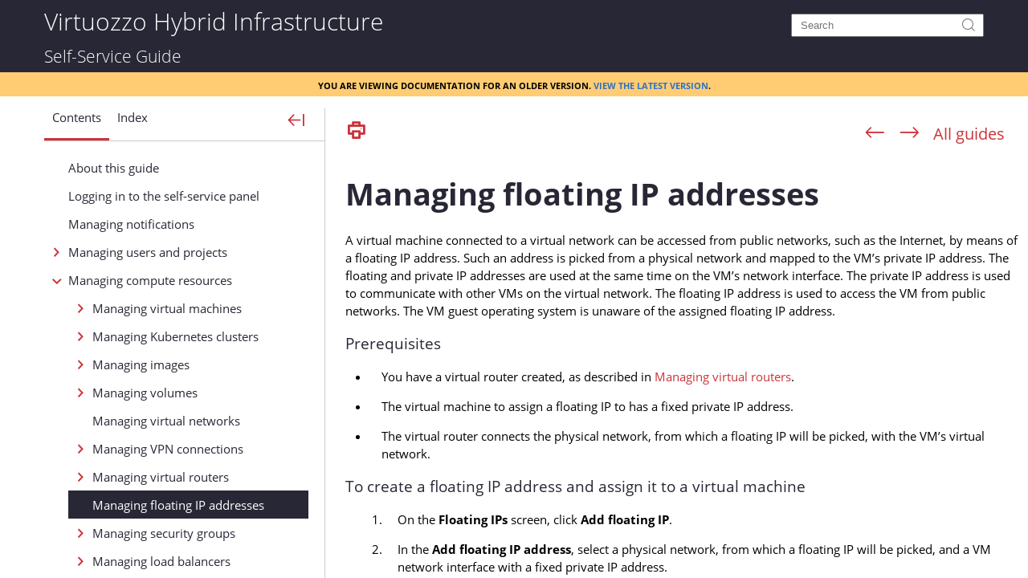

--- FILE ---
content_type: text/html
request_url: https://docs.virtuozzo.com/virtuozzo_hybrid_infrastructure_6_1_self_service_guide/managing-floating-ip-addresses.html
body_size: 9277
content:
<!DOCTYPE html>
<html xmlns:MadCap="http://www.madcapsoftware.com/Schemas/MadCap.xsd" lang="en-us" xml:lang="en-us" data-mc-search-type="Stem" data-mc-help-system-file-name="index.xml" data-mc-path-to-help-system="" data-mc-toc-path="[%=System.LinkedTitle%]" data-mc-target-type="WebHelp2" data-mc-runtime-file-type="Topic" data-mc-preload-images="false" data-mc-in-preview-mode="false">
    <head><meta http-equiv="Content-Security-Policy" content="default-src 'self'; font-src 'self' https:; img-src 'self' https:; style-src 'self' 'unsafe-inline'; script-src 'self' https://*.googletagmanager.com https://*.google-analytics.com https://*.googleadservices.com https://googleads.g.doubleclick.net 'unsafe-inline' https://bat.bing.com https://snap.licdn.com https://connect.facebook.net https://j.6sc.co https://cdn.schemaapp.com https://s.yimg.jp; connect-src 'self' https://*.googletagmanager.com https://*.google-analytics.com https://*.googleadservices.com https://stats.g.doubleclick.net https://secure.adnxs.com https://*.schemaapp.com; frame-src 'self' https://bid.g.doubleclick.net;" />
        <meta name="viewport" content="width=device-width, initial-scale=1.0" />
        <meta charset="utf-8" />
        <meta name="robots" content="noindex, follow" />
        <meta name="keywords" content="vhi documentation,self service,self-service panel,compute,virtual machine,kubernetes as a service,load balancing as a service,vpn as a service,backup as a service" />
        <meta name="description" content="Learn how to manage self-service users and compute resources in Virtuozzo Hybrid Infrastructure using the web-based panel." />
        <meta http-equiv="X-UA-Compatible" content="IE=edge" />
        <meta http-equiv="Content-Type" content="text/html; charset=utf-8" /><title>Managing floating IP addresses</title>
        <link rel="stylesheet" href="resources/stylesheets/common/fonts.css" />
        <link rel="stylesheet" href="resources/stylesheets/common/texteffects.css" />
        <link href="resources/stylesheets/webhelp-vz.css" rel="stylesheet" type="text/css" />
        <script src="resources/Scripts/jquery.min.js" type="text/javascript">
        </script>
        <script src="resources/Scripts/purify.min.js" type="text/javascript" defer="defer">
        </script>
        <script src="resources/Scripts/require.min.js" type="text/javascript" defer="defer">
        </script>
        <script src="resources/Scripts/require.config.js" type="text/javascript" defer="defer">
        </script>
        <script src="resources/Scripts/foundation.min.js" type="text/javascript" defer="defer">
        </script>
        <script src="resources/Scripts/plugins.min.js" type="text/javascript" defer="defer">
        </script>
        <script src="resources/Scripts/MadCapAll.js" type="text/javascript" defer="defer">
        </script>
        <link rel="canonical" href="https://docs.virtuozzo.com/virtuozzo_hybrid_infrastructure_7_1_self_service_guide/managing-floating-ip-addresses.html">
</head>
    <body>
        <table class="content-wrapper">
            <tbody>
                <tr class="content">
                    <td>
                        <div class="nocontent">
                            <div class="MCBreadcrumbsBox_0 breadcrumbs" role="navigation" aria-label="Breadcrumbs" data-mc-breadcrumbs-divider=" &gt; " data-mc-breadcrumbs-count="3" data-mc-toc="True"><span class="MCBreadcrumbsPrefix">You are here: </span>
                            </div>
                        </div>
                        <div role="main" id="mc-main-content">
                            <h1>Managing floating IP addresses</h1>
                            <p>A virtual machine connected to a virtual network can be accessed from public networks, such as the Internet, by means of a floating IP address. Such an address is picked from a physical network and mapped to the VM’s private IP address. The floating and private IP addresses are used at the same time on the VM’s network interface. The private IP address is used to communicate with other VMs on the virtual network. The floating IP address is used to access the VM from public networks. The VM guest operating system is unaware of the assigned floating IP address.</p>
                            <p class="non-indexed-heading">Prerequisites</p>
                            <ul>
                                <li data-mc-conditions="GuideReferences.Other">You have a virtual router created, as described in <a href="managing-virtual-routers.html" class="MCXref xref">Managing virtual routers</a>.</li>
                                <li>The virtual machine to assign a floating IP to has a fixed private IP address.</li>
                                <li>The virtual router connects the physical network, from which a floating IP will be picked, with the VM’s virtual network.</li>
                            </ul>
                            <p class="procedure-heading">To create a floating IP address and assign it to a virtual machine</p>
                            <div class="tabs-container">
                                <div class="tab">
                                    <ol>
                                        <li value="1" data-mc-conditions="GuideReferences.Other">On the <span class="uicontrol">Floating IPs</span> screen, click <span class="uicontrol">Add floating IP</span>.</li>
                                        <li value="2">
                                            <p>In the <span class="uicontrol">Add floating IP address</span>, select a physical network, from which a floating IP will be picked, and a VM network interface with a fixed private IP address.</p>
                                            <p style="text-align: center;">
                                                <MadCap:conditionalText data-mc-conditions="Brand.Virtuozzo"><a class="MCPopupThumbnailLink MCPopupThumbnailPopup" href="resources/images/floating_ips1_vz.png"><img class="MCPopupThumbnail img" data-mc-width="486" data-mc-height="278" src="resources/images/floating_ips1_vz_thumb_0_100.png" style="mc-thumbnail: popup;mc-thumbnail-max-height: 100px;mc-thumbnail-max-width: auto;" tabindex="" /></a>
                                                </MadCap:conditionalText>
                                            </p>
                                        </li>
                                        <li value="3">Click <span class="uicontrol">Add</span>.</li>
                                    </ol>
                                </div>
                            </div>
                            <p class="procedure-heading">To re-assign a floating IP address to another virtual machine</p>
                            <div class="tabs-container">
                                <div class="tab">
                                    <ol>
                                        <li value="1">Click the ellipsis icon next to the floating IP address, and then click <span class="uicontrol">Unassign</span>.</li>
                                        <li value="2">Once the VM name disappears in the <span class="uicontrol">Assigned to</span> column, click the ellipsis icon again, and then select <span class="uicontrol">Assign</span>.</li>
                                        <li value="3">In the <span class="uicontrol">Assign floating IP address</span> window, select a VM network interface with a fixed private IP address.</li>
                                        <li value="4">Click <span class="uicontrol">Assign</span>.</li>
                                    </ol>
                                </div>
                            </div>
                            <p class="procedure-heading">To remove a floating IP address</p>
                            <div class="tabs-container">
                                <div class="tab">
                                    <ol>
                                        <li value="1">Unassign it from a virtual machine. Click the ellipsis icon next to the floating IP address, and then click <span class="uicontrol">Unassign</span>.</li>
                                        <li value="2">Click the ellipsis icon again, and then select <span class="uicontrol">Delete</span>.</li>
                                    </ol>
                                </div>
                            </div>
                        </div><a id="back-to-top" href="#mc-main-content" style="display: none;"><i class="i i-arrow-up"></i> Back to Top</a>
                    </td>
                </tr>
                <tr class="footer">
                    <td>
                        <p>Last build date: <span class="mc-variable System.LongDate variable">Tuesday, May 21, 2024</span></p>
                        <p>Self-Service Guide for <span class="mc-variable Cover.ProductName variable">Virtuozzo Hybrid Infrastructure</span><span class="mc-variable Cover.ProductMilestone variable">6.1</span>. <span class="mc-variable Cover.Copyright variable">Copyright © 2016-2024 Virtuozzo International GmbH</span></p>
                    </td>
                </tr>
            </tbody>
        </table>
        <script src="resources/webscripts/webhelp.js">
        </script>
    </body>
</html>

--- FILE ---
content_type: text/html
request_url: https://docs.virtuozzo.com/virtuozzo_hybrid_infrastructure_6_1_self_service_guide/index.html
body_size: 19177
content:
<!DOCTYPE html>
<html lang="en-us" class="defaultSkin left-layout _Skins_Tripane_vz" data-mc-runtime-file-type="Default;TriPane">
    <head><meta http-equiv="Content-Security-Policy" content="default-src 'self'; font-src 'self' https:; img-src 'self' https:; style-src 'self' 'unsafe-inline'; script-src 'self' https://*.googletagmanager.com https://*.google-analytics.com https://*.googleadservices.com https://googleads.g.doubleclick.net 'unsafe-inline' https://bat.bing.com https://snap.licdn.com https://connect.facebook.net https://j.6sc.co https://cdn.schemaapp.com https://s.yimg.jp; connect-src 'self' https://*.googletagmanager.com https://*.google-analytics.com https://*.googleadservices.com https://stats.g.doubleclick.net https://secure.adnxs.com https://*.schemaapp.com; frame-src 'self' https://bid.g.doubleclick.net;" />
        <meta name="robots" content="noindex, follow" />
        <meta name="keywords" content="vhi documentation,self service,self-service panel,compute,virtual machine,kubernetes as a service,load balancing as a service,vpn as a service,backup as a service" />
        <meta name="description" content="Learn how to manage self-service users and compute resources in Virtuozzo Hybrid Infrastructure using the web-based panel." />
        <meta http-equiv="X-UA-Compatible" content="IE=edge" />
        <meta charset="utf-8" />
        <meta name="viewport" content="width=device-width, initial-scale=1.0" /><title>Virtuozzo Hybrid Infrastructure 6.1 – Self-Service Guide</title>
            <link rel="stylesheet" href="resources/stylesheets/common/fonts.css" />
    <link rel="stylesheet" href="resources/stylesheets/template.css" />
    <link rel="icon" type="image/x-icon" href="resources/favicon-vz.ico" />
    <script type="text/javascript">
    (function() {
        const m = location.hash.match(/^#(\d+)(?:\.html?)?/);
        if (m !== null) {
            history.replaceState(null, null, location.href.replace(m[0], '#cshid=' + m[1]));
        }
    })();
    </script>
    <script type="text/javascript" src="resources/Scripts/jquery.min.js">
        </script>
        
        <script type="text/javascript" src="resources/Scripts/plugins.min.js">
        </script>
        <script type="text/javascript" src="resources/Scripts/purify.min.js">
        </script>
        <script type="text/javascript" src="resources/Scripts/require.min.js">
        </script>
        <script type="text/javascript" src="resources/Scripts/require.config.js">
        </script>
        <script type="text/javascript" src="resources/Scripts/MadCapAll.js" defer="defer">
        </script>
        <script type="text/javascript" src="resources/Scripts/Default/Scripts/Tripane-vz.js">
        </script>
        <link rel="canonical" href="https://docs.virtuozzo.com/virtuozzo_hybrid_infrastructure_7_1_self_service_guide/index.html">
</head>
    <body class="off-canvas hide-extras">
        <div id="DEBUG_Log">
            <div class="MCDebugLogHeader">
            Log Console</div>
            <div class="MCDebugLogBody">
            </div>
            <div class="MCDebugLogFooter">
            </div>
        </div><a class="skip-to-content tripane-skip showOnFocus" href="#">Skip To Main Content</a>
        <div id="header"><a class="homeLink logo" href="index.html"> Virtuozzo Hybrid Infrastructure</a>
            <div class="search-account-container">
                <div class="central-account-wrapper">
                    <div class="central-dropdown"><a class="central-account-drop"><span class="central-account-image"></span><span class="central-account-text">Account</span></a>
                        <div class="central-dropdown-content"><a class="MCCentralLink central-dropdown-content-settings" href="#">Settings</a>
                            <hr class="central-separator" /><a class="MCCentralLink central-dropdown-content-logout">Logout</a>
                        </div>
                    </div>
                </div>
                <div class="search-bar search-bar-container needs-pie">
                    <input id="search-field" class="search-field needs-pie" type="text" placeholder="Search" aria-label="Search" />
                    <div class="search-filter-wrapper">
                        <div class="search-filter" aria-haspopup="true" aria-controls="sf-content" aria-expanded="false" title="All Files" aria-label="Search Filter"><span>All Files</span>
                        </div>
                        <div id="sf-content" class="search-filter-content">
                            <ul>
                                <li>
                                    <button aria-labelledby="search-filters-label filterSelectorLabel-00001" href="#" class="mc-dropdown-item"><span id="filterSelectorLabel-00001">All Files</span>
                                    </button>
                                </li>
                            </ul>
                        </div>
                    </div>
                    <div class="search-submit-wrapper" dir="ltr">
                        <div class="search-submit" title="Search"><span class="invisible-label">Submit Search</span>
                        </div>
                    </div>
                </div>
            </div>
        </div>
        <div class="doc-type"><span>Self-Service Guide</span></div>
<div class="disclaimer">You are viewing documentation for an older version. 
<a href="https://docs.virtuozzo.com/virtuozzo_hybrid_infrastructure_7_1_self_service_guide/">View the latest version</a>.
</div>
<div id="navigationResizeBar" class="show-for-xlarge-up columns navbar-offset">
            <button id="show-hide-navigation" aria-expanded="true" aria-controls="navigation" class="needs-pie" dir="ltr" aria-label="Show Navigation Panel">
            </button>
        </div>
        <div id="body" class="row collapse">
            <div id="navigation" class="small-2 columns" role="complementary">
                <form id="search-sidebar" class="search-bar-container needs-pie">
                    <input id="search-field-sidebar" type="search" placeholder="Search" aria-label="Search" />
                    <input id="responsive-search-index" type="search" class="tabs-panel-search" placeholder="Search Index" aria-label="Search Index" />
                    <input id="responsive-search-glossary" type="search" class="tabs-panel-search" placeholder="Search Glossary" aria-label="Search Glossary" />
                </form>
                <div id="home" class="image-then-text tab-icon"><span id="home-icon" class="tabs-nav-icon"></span><span id="home-text" class="tabs-nav-text">Home</span>
                </div>
                <div class="tabs">
                    <div class="tab">
                        <ul role="presentation" class="tabs-nav clearfix image-then-text tab-icon">
                            <li id="TocTab" class="needs-pie tabs-nav-active" aria-label="Table of Contents">
                                <div><span class="tabs-nav-icon active" title="Contents"></span><span class="tabs-nav-text">Contents</span>
                                </div>
                            </li>
                        </ul>
                        <div class="tabs-panel tabs-panel-active">
                            <section id="toc" class="tabs-panel-content needs-pie" aria-label="Table of Contents">
                            </section>
                        </div>
                    </div>
                    <div class="tab">
                        <ul role="presentation" class="tabs-nav clearfix image-then-text tab-icon">
                            <li id="IndexTab" class="needs-pie tabs-nav-inactive" aria-label="Index">
                                <div><span class="tabs-nav-icon active" title="Index"></span><span class="tabs-nav-text">Index</span>
                                </div>
                            </li>
                        </ul>
                        <div class="tabs-panel">
                            <input type="text" id="search-index" class="tabs-panel-search" placeholder="Search Index" aria-label="Search Index" />
                            <section id="index" class="tabs-panel-content searchable needs-pie popup-container" data-see-prefix="See" data-see-also-prefix="See Also" aria-label="Index">
                                <div class="index-wrapper">
                                </div>
                            </section>
                        </div>
                    </div>
                    
                    <div class="tab">
                        <ul role="presentation" class="tabs-nav clearfix image-then-text tab-icon">
                            <li id="BrowseSequencesTab" class="needs-pie tabs-nav-inactive" style="display: none" aria-label="Browse Sequences">
                                <div><span class="tabs-nav-icon active" title="Browse"></span><span class="tabs-nav-text">Browse</span>
                                </div>
                            </li>
                        </ul>
                        <div class="tabs-panel">
                            <section id="browseSequences" class="tabs-panel-content needs-pie" aria-label="Browse Sequences">
                            </section>
                        </div>
                    </div>
                    <div class="tab">
                        <ul role="presentation" class="tabs-nav clearfix image-then-text tab-icon">
                            <li id="CommunityTab" class="needs-pie pulse-required tabs-nav-inactive" style="display: none" aria-label="Community">
                                <div><span class="tabs-nav-icon active" title="Community"></span><span class="tabs-nav-text">Community</span>
                                </div>
                            </li>
                        </ul>
                        <div class="tabs-panel">
                            <section id="community" class="tabs-panel-content needs-pie popup-container pulse-required" aria-label="Community">
                            </section>
                        </div>
                    </div>
                    <div class="tab">
                        <ul role="presentation" class="tabs-nav clearfix image-then-text tab-icon">
                            <li id="SearchTab" class="needs-pie tabs-nav-inactive" aria-label="Search Filters">
                                <div><span class="tabs-nav-icon active" title="Search Filters"></span><span class="tabs-nav-text">Search Filters</span>
                                </div>
                            </li>
                        </ul>
                        <div class="tabs-panel">
                            <section id="search" class="tabs-panel-content needs-pie" aria-label="Search Filters">
                                <ul class="tree">
                                    <li class="SearchFilterEntry tree-node tree-node-leaf">
                                        <div class="SearchFilter"><span class="label">All Files</span>
                                        </div>
                                    </li>
                                </ul>
                            </section>
                        </div>
                    </div>
                </div>
            </div>
            <div id="contentBody" class="small-10 expand-for-small-10 columns non-collapsable needs-pie" role="main">
                <div id="responsiveHeader" class="needs-pie"><a class="homeLink" href="index.html"><div class="logo"> Virtuozzo Hybrid Infrastructure</div></a><div class="doc-type"><span>Self-Service Guide</span></div>
<div class="disclaimer">You are viewing documentation for an older version. 
<a href="https://docs.virtuozzo.com/virtuozzo_hybrid_infrastructure_7_1_self_service_guide/">View the latest version</a>.
</div>

                    <div class="central-account-wrapper">
                        <div class="central-dropdown"><a class="central-account-drop"><span class="central-account-image"></span><span class="central-account-text">Account</span></a>
                            <div class="central-dropdown-content"><a class="MCCentralLink central-dropdown-content-settings" href="#">Settings</a>
                                <hr class="central-separator" /><a class="MCCentralLink central-dropdown-content-logout">Logout</a>
                            </div>
                        </div>
                    </div>
                    <div id="slideRight" class="toggle-topbar menu-icon">
                        <button id="sidebarButton" aria-expanded="false" aria-controls="navigation" aria-label="Show Navigation Panel"><span></span>
                        </button>
                    </div>
                </div>
                <div class="buttons toolbar-buttons popup-container">
                    <div class="button-group-container-left">
                        <button class="button needs-pie print-button" title="Print">
                            <div>
                                <div role="img" class="button-icon-wrapper" aria-label="Print">
                                    <div class="button-icon"> </div>
                                </div>
                            </div>
                        </button>
                        <button class="button needs-pie remove-highlight-button" title="Remove Highlights">
                            <div>
                                <div role="img" class="button-icon-wrapper" aria-label="Remove Highlights">
                                    <div class="button-icon"> </div>
                                </div>
                            </div>
                        </button>
                    </div>
                    <div class="button-group-container-right">
                        <button class="button needs-pie previous-topic-button" title="Navigate previous" disabled="true">
                            <div>
                                <div role="img" class="button-icon-wrapper" aria-label="Navigate previous">
                                    <div class="button-icon"> </div>
                                </div>
                            </div>
                        </button>
                        <button class="button needs-pie next-topic-button" title="Navigate next" disabled="true">
                            <div>
                                <div role="img" class="button-icon-wrapper" aria-label="Navigate next">
                                    <div class="button-icon"> </div>
                                </div>
                            </div>
                        </button>
                        <button class="button needs-pie return-button" title="Return to guide list">
                            <div>
                                <div role="img" class="button-icon-wrapper">
                                    <div class="button-icon"> </div>
                                </div>
                            </div>
                        </button>
                    </div>
                </div><span id="tripane-iframe-title" class="invisible-label" aria-hidden="true"></span>
                <div id="contentBodyInner">
                    <!-- frameBorder="0" is for IE 8 and below --><iframe id="topic" class="content" name="topic" frameBorder="0" aria-label="Topic"></iframe>
                    <div id="search-results">
                        <div id="search-results-flex">
                            <div id="knowledge-panel">
                            </div>
                            <div id="searchPane" data-mc-featured-snippets-view-mode="Truncated" data-mc-knowledge-panel-view-mode="Truncated">
                                <h1 id="results-heading" data-mc-style="Search Heading">Your search for <span class="query"></span> returned <span class="total-results"></span> result(s).</h1>
                                <div id="pagination" data-mc-style="Search Pagination"><a class="previousPage" data-mc-style="Search Pagination Item">Previous</a><a class="nextPage" data-mc-style="Search Pagination Item">Next</a>
                                </div>
                            </div>
                        </div>
                    </div>
                </div>
            </div>
        </div>
        <div class="login-dialog needs-pie">
            <div class="login-dialog-header needs-pie">
            Create Profile
        </div>
            <div class="login-dialog-content needs-pie">
                <div class="profile-item-wrapper clearfix">
                    <div class="label-wrapper">
                        <label>Username *</label>
                    </div>
                    <div class="input-wrapper">
                        <input class="needs-pie" type="text" name="Username" data-required="true" />
                    </div>
                </div>
                <div class="profile-item-wrapper clearfix">
                    <div class="label-wrapper">
                        <label>Email Address *</label>
                    </div>
                    <div class="input-wrapper">
                        <input class="needs-pie" type="text" name="EmailAddress" data-required="true" />
                    </div>
                </div>
                <div class="profile-item-wrapper email-notifications-wrapper">
                    <div class="label-wrapper">
                    Email Notifications
                </div>
                    <div class="email-notifications-group needs-pie">
                    I want to receive an email when...
                    <div><label><input type="checkbox" name="CommentReplyNotification" />a reply is left to one of my comments</label></div><div><label><input type="checkbox" name="CommentSameTopicNotification" />a comment is left on a topic that I commented on</label></div><div><label><input type="checkbox" name="CommentSameHelpSystemNotification" />a comment is left on any topic in the Help system</label></div></div>
                </div>
                <div class="login-dialog-buttons">
                    <button class="submit-button needs-pie" type="submit">Submit</button>
                    <button class="cancel-button needs-pie">Cancel</button>
                </div>
                <div class="status-message-box"><span class="message verification-email-sent-message">An email has been sent to verify your new profile.</span><span class="message required-fields-missing-message">Please fill out all required fields before submitting your information.</span>
                </div>
            </div>
        </div><span id="search-filters-label" class="invisible-label">Filter: </span>
        <script type="text/javascript" src="resources/Scripts/jquery.offcanvas.js">
        </script>
        <script type="text/javascript" src="resources/webscripts/index.js"></script>
    </body>
</html>

--- FILE ---
content_type: text/html
request_url: https://docs.virtuozzo.com/virtuozzo_hybrid_infrastructure_6_1_self_service_guide/managing-floating-ip-addresses.html
body_size: 9276
content:
<!DOCTYPE html>
<html xmlns:MadCap="http://www.madcapsoftware.com/Schemas/MadCap.xsd" lang="en-us" xml:lang="en-us" data-mc-search-type="Stem" data-mc-help-system-file-name="index.xml" data-mc-path-to-help-system="" data-mc-toc-path="[%=System.LinkedTitle%]" data-mc-target-type="WebHelp2" data-mc-runtime-file-type="Topic" data-mc-preload-images="false" data-mc-in-preview-mode="false">
    <head><meta http-equiv="Content-Security-Policy" content="default-src 'self'; font-src 'self' https:; img-src 'self' https:; style-src 'self' 'unsafe-inline'; script-src 'self' https://*.googletagmanager.com https://*.google-analytics.com https://*.googleadservices.com https://googleads.g.doubleclick.net 'unsafe-inline' https://bat.bing.com https://snap.licdn.com https://connect.facebook.net https://j.6sc.co https://cdn.schemaapp.com https://s.yimg.jp; connect-src 'self' https://*.googletagmanager.com https://*.google-analytics.com https://*.googleadservices.com https://stats.g.doubleclick.net https://secure.adnxs.com https://*.schemaapp.com; frame-src 'self' https://bid.g.doubleclick.net;" />
        <meta name="viewport" content="width=device-width, initial-scale=1.0" />
        <meta charset="utf-8" />
        <meta name="robots" content="noindex, follow" />
        <meta name="keywords" content="vhi documentation,self service,self-service panel,compute,virtual machine,kubernetes as a service,load balancing as a service,vpn as a service,backup as a service" />
        <meta name="description" content="Learn how to manage self-service users and compute resources in Virtuozzo Hybrid Infrastructure using the web-based panel." />
        <meta http-equiv="X-UA-Compatible" content="IE=edge" />
        <meta http-equiv="Content-Type" content="text/html; charset=utf-8" /><title>Managing floating IP addresses</title>
        <link rel="stylesheet" href="resources/stylesheets/common/fonts.css" />
        <link rel="stylesheet" href="resources/stylesheets/common/texteffects.css" />
        <link href="resources/stylesheets/webhelp-vz.css" rel="stylesheet" type="text/css" />
        <script src="resources/Scripts/jquery.min.js" type="text/javascript">
        </script>
        <script src="resources/Scripts/purify.min.js" type="text/javascript" defer="defer">
        </script>
        <script src="resources/Scripts/require.min.js" type="text/javascript" defer="defer">
        </script>
        <script src="resources/Scripts/require.config.js" type="text/javascript" defer="defer">
        </script>
        <script src="resources/Scripts/foundation.min.js" type="text/javascript" defer="defer">
        </script>
        <script src="resources/Scripts/plugins.min.js" type="text/javascript" defer="defer">
        </script>
        <script src="resources/Scripts/MadCapAll.js" type="text/javascript" defer="defer">
        </script>
        <link rel="canonical" href="https://docs.virtuozzo.com/virtuozzo_hybrid_infrastructure_7_1_self_service_guide/managing-floating-ip-addresses.html">
</head>
    <body>
        <table class="content-wrapper">
            <tbody>
                <tr class="content">
                    <td>
                        <div class="nocontent">
                            <div class="MCBreadcrumbsBox_0 breadcrumbs" role="navigation" aria-label="Breadcrumbs" data-mc-breadcrumbs-divider=" &gt; " data-mc-breadcrumbs-count="3" data-mc-toc="True"><span class="MCBreadcrumbsPrefix">You are here: </span>
                            </div>
                        </div>
                        <div role="main" id="mc-main-content">
                            <h1>Managing floating IP addresses</h1>
                            <p>A virtual machine connected to a virtual network can be accessed from public networks, such as the Internet, by means of a floating IP address. Such an address is picked from a physical network and mapped to the VM’s private IP address. The floating and private IP addresses are used at the same time on the VM’s network interface. The private IP address is used to communicate with other VMs on the virtual network. The floating IP address is used to access the VM from public networks. The VM guest operating system is unaware of the assigned floating IP address.</p>
                            <p class="non-indexed-heading">Prerequisites</p>
                            <ul>
                                <li data-mc-conditions="GuideReferences.Other">You have a virtual router created, as described in <a href="managing-virtual-routers.html" class="MCXref xref">Managing virtual routers</a>.</li>
                                <li>The virtual machine to assign a floating IP to has a fixed private IP address.</li>
                                <li>The virtual router connects the physical network, from which a floating IP will be picked, with the VM’s virtual network.</li>
                            </ul>
                            <p class="procedure-heading">To create a floating IP address and assign it to a virtual machine</p>
                            <div class="tabs-container">
                                <div class="tab">
                                    <ol>
                                        <li value="1" data-mc-conditions="GuideReferences.Other">On the <span class="uicontrol">Floating IPs</span> screen, click <span class="uicontrol">Add floating IP</span>.</li>
                                        <li value="2">
                                            <p>In the <span class="uicontrol">Add floating IP address</span>, select a physical network, from which a floating IP will be picked, and a VM network interface with a fixed private IP address.</p>
                                            <p style="text-align: center;">
                                                <MadCap:conditionalText data-mc-conditions="Brand.Virtuozzo"><a class="MCPopupThumbnailLink MCPopupThumbnailPopup" href="resources/images/floating_ips1_vz.png"><img class="MCPopupThumbnail img" data-mc-width="486" data-mc-height="278" src="resources/images/floating_ips1_vz_thumb_0_100.png" style="mc-thumbnail: popup;mc-thumbnail-max-height: 100px;mc-thumbnail-max-width: auto;" tabindex="" /></a>
                                                </MadCap:conditionalText>
                                            </p>
                                        </li>
                                        <li value="3">Click <span class="uicontrol">Add</span>.</li>
                                    </ol>
                                </div>
                            </div>
                            <p class="procedure-heading">To re-assign a floating IP address to another virtual machine</p>
                            <div class="tabs-container">
                                <div class="tab">
                                    <ol>
                                        <li value="1">Click the ellipsis icon next to the floating IP address, and then click <span class="uicontrol">Unassign</span>.</li>
                                        <li value="2">Once the VM name disappears in the <span class="uicontrol">Assigned to</span> column, click the ellipsis icon again, and then select <span class="uicontrol">Assign</span>.</li>
                                        <li value="3">In the <span class="uicontrol">Assign floating IP address</span> window, select a VM network interface with a fixed private IP address.</li>
                                        <li value="4">Click <span class="uicontrol">Assign</span>.</li>
                                    </ol>
                                </div>
                            </div>
                            <p class="procedure-heading">To remove a floating IP address</p>
                            <div class="tabs-container">
                                <div class="tab">
                                    <ol>
                                        <li value="1">Unassign it from a virtual machine. Click the ellipsis icon next to the floating IP address, and then click <span class="uicontrol">Unassign</span>.</li>
                                        <li value="2">Click the ellipsis icon again, and then select <span class="uicontrol">Delete</span>.</li>
                                    </ol>
                                </div>
                            </div>
                        </div><a id="back-to-top" href="#mc-main-content" style="display: none;"><i class="i i-arrow-up"></i> Back to Top</a>
                    </td>
                </tr>
                <tr class="footer">
                    <td>
                        <p>Last build date: <span class="mc-variable System.LongDate variable">Tuesday, May 21, 2024</span></p>
                        <p>Self-Service Guide for <span class="mc-variable Cover.ProductName variable">Virtuozzo Hybrid Infrastructure</span><span class="mc-variable Cover.ProductMilestone variable">6.1</span>. <span class="mc-variable Cover.Copyright variable">Copyright © 2016-2024 Virtuozzo International GmbH</span></p>
                    </td>
                </tr>
            </tbody>
        </table>
        <script src="resources/webscripts/webhelp.js">
        </script>
    </body>
</html>

--- FILE ---
content_type: text/css
request_url: https://docs.virtuozzo.com/virtuozzo_hybrid_infrastructure_6_1_self_service_guide/resources/stylesheets/webhelp-vz.css
body_size: 1966
content:
/*<meta />*/

@import url('webhelp.css');

:root
{
	--dark-brand-color: #282735;
	--light-brand-color: #FFF;
	--dark-background-font-color: #FFF;
	--light-background-font-color: #000;
	--link-color: #CB333B;
	--link-hover-color: #6699ff;
	--th-background-color: #ebebeb;
	--note-border-left-color: #4875b3;
	--note-background-color: #f6f8fb;
	--important-border-left-color: #ffa310;
	--important-background-color: #fdf8f1;
	--warning-border-left-color: #d92c33;
	--warning-background-color: #f9dfe0;
	--search-highlight-background-color: #ffcc73;
	--minitoc-background-color: #ebebeb;
	--minitoc-color: #282735;
	--minitoc-item-color: #282735;
	--icon-color: #CB333B;
	--icon-hover-color: #6699ff;
}

a
{
	color: #CB333B;
}

a:hover,
a.MiniTOC1:hover,
a.MCRelatedTopicsControlListItemLink:hover
{
	color: #6699ff;
}

h1,
h2,
h3,
h4,
h5,
h6
{
	color: #282735;
}

th
{
	background: #ebebeb;
}

p.non-indexed-heading,
p.procedure-heading,
p.tab-title
{
	color: #282735;
	font-size: 125%;
}

div.breadcrumbs
{
	color: #282735;
}

div.miniToc p,
ul.MCRelatedTopicsControlList li.MCRelatedTopicsControlListItem
{
	color: #282735;
}

div.note
{
	background-color: #f6f8fb;
	border-left-color: #4875b3;
}

div.important
{
	background-color: #fdf8f1;
	border-left-color: #ffa310;
}

div.warning
{
	background-color: #f9dfe0;
	border-left-color: #d92c33;
}

ul.tabs
{
	border-bottom-color: #ccc;
}

ul.tabs li
{
	border-color: #ccc;
	color: #CB333B;
}

ul.tabs li:hover
{
	color: #6699ff;
}

ul.tabs li.selected
{
	color: #282735;
	background-color: #ebebeb;
}

span.SearchHighlight
{
	background-color: #ffcc73;
}

div.miniToc::before,
span.MCHelpControl-RelatedHotSpot_
{
	background-color: #ebebeb;
	color: #282735;
}

a.MiniTOC1,
a.MCRelatedTopicsControlListItemLink
{
	color: #282735;
}

div.miniToc p::before,
ul.MCRelatedTopicsControlList li.MCRelatedTopicsControlListItem::before
{
	color: #CB333B;
}

a.MCDropDownHotSpot
{
	color: inherit;
}



--- FILE ---
content_type: text/css
request_url: https://docs.virtuozzo.com/virtuozzo_hybrid_infrastructure_6_1_self_service_guide/resources/stylesheets/common/strings.css
body_size: 362
content:
/*<meta conditions="common.Template" />*/

/* Common */

li.optional > p:first-child::before
{
	content: "[Optional] ";
}

div.note::before
{
	display: block;
	content: "Note";
}

div.important::before
{
	display: block;
	content: "Important";
}

div.warning::before
{
	display: block;
	content: "Warning!";
}

a.MCDropDownHotSpot::after
{
	content: " (click to expand)";
}

div.miniToc::before
{
	content: "In this section";
}

/* PDF only */



--- FILE ---
content_type: text/css
request_url: https://docs.virtuozzo.com/virtuozzo_hybrid_infrastructure_6_1_self_service_guide/resources/stylesheets/template.css
body_size: 19591
content:
/*<meta/>*/

html,
body,
div,
span,
applet,
object,
iframe,
h1,
h2,
h3,
h4,
h5,
h6,
p,
blockquote,
pre,
a,
abbr,
acronym,
address,
big,
cite,
code,
del,
dfn,
em,
img,
ins,
kbd,
q,
s,
samp,
small,
strike,
strong,
sub,
sup,
tt,
var,
b,
u,
i,
center,
dl,
dt,
dd,
ol,
ul,
li,
fieldset,
form,
label,
legend,
table,
caption,
tbody,
tfoot,
thead,
tr,
th,
td,
article,
aside,
canvas,
details,
embed,
figure,
figcaption,
footer,
header,
hgroup,
menu,
nav,
output,
ruby,
section,
summary,
time,
mark,
audio,
video {
    margin: 0;
    padding: 0;
    border: 0;
    font-size: 100%;
    font: inherit;
    vertical-align: baseline;
}

html,
body,
form {
    font: 400 96.825%/1.5 "Open Sans", sans-serif;
}

a {
    text-decoration: none;
    color: #2F71C4;
    -o-transition: color .12s linear, background .12s linear;
    transition: color .12s linear, background .12s linear;
    -webkit-transition: color .12s linear, background .12s linear;
}

a:hover {
    color: #6699ff;
}

h1 {
    font-size: 250%;
    font-weight: bold;
}

h2 {
    font-size: 200%;
}

h3 {
    font-size: 175%;
}

h4 {
    font-size: 125%;
}

ul,
li,
div,
button {
    outline: none;
}

input {
    box-sizing: border-box;
    -moz-box-sizing: border-box;
    -webkit-box-sizing: border-box;
}

#header {
    height: 60px;
    background: #282735;
    padding: 0;
}

#header::after,
#header::before,
#body #contentBody .buttons::after,
#body #contentBody .buttons::before {
    content: "";
    display: table;
    clear: both;
}

#body #contentBody .buttons {
    position: absolute;
    top: 10px;
    height: 30px;
    left: 7px;
    right: 23px;
}

#header .logo,
#responsiveHeader .logo {
    color: #FFF;
    font: 300 200%/1.15 "Open Sans", "Calibri", sans-serif;
}

#header .logo,
#responsiveHeader .logo {
    padding-left: 55px;
}

#header .logo {
    padding-top: 10px;
}

#header .logo,
#body .button-group-container-left {
    float: left;
}

#header .search-account-container,
#body .button-group-container-right {
    float: right;
}

#header .central-account-wrapper,
#responsiveHeader .central-account-wrapper {
    display: none;
}

#header .search-bar {
    position: relative;
    vertical-align: middle;
    line-height: 60px;
    margin-right: 55px;
}

#header .search-bar .search-submit-wrapper .search-submit::after {
    position: absolute;
    top: 1px;
    right: 10px;
    font-family: 'iconfont';
    content: "\EBA0";
    font-style: normal;
    transform: scaleX(.999);
    text-rendering: optimizeLegibility;
    -webkit-font-smoothing: antialiased;
    -moz-osx-font-smoothing: grayscale;
    font-size: 1.25em;
    color: #808080;
    font-weight: 400;
    cursor: pointer;
}

#header #search-field {
    padding: 5px 25px 5px 10px;
    width: 240px;
}

#header .search-filter-wrapper {
    display: none;
}

#responsiveHeader #slideRight {
    position: absolute;
    top: 0;
    left: 0;
}

#responsiveHeader #slideRight #sidebarButton {
    height: 60px;
    width: 60px;
}

#body {
    position: absolute;
    right: 0;
    bottom: 0;
    left: 0;
    top: 135px;
}

#navigation {
    width: 349px;
    position: absolute;
    top: 0;
    bottom: 0;
    left: 55px;
    background: #FFF;
    border-right: 1px solid #ccc;
    -webkit-transition: left .1s linear;
    -o-transition: left .1s linear;
    transition: left .1s linear;
    z-index: 1;
}

#navigation.nav-closed {
    left: -350px;
}

#navigation #home {
    display: none;
    padding: 7px 12px 6px 35px;
    cursor: pointer;
    position: relative;
}

#navigation #home #home-text {
    color: #2F71C4;
}

#navigation #home:hover #home-text {
    color: #6699ff;
}

#navigation #home #home-text::before {
    position: absolute;
    top: 4px;
    left: 10px;
    font-family: 'iconfont';
    content: "\EA79";
    font-style: normal;
    transform: scaleX(.999);
    text-rendering: optimizeLegibility;
    -webkit-font-smoothing: antialiased;
    -moz-osx-font-smoothing: grayscale;
    font-size: 1.25em;
    color: #CB333B;
    font-weight: 400;
    cursor: pointer;
    padding-right: 5px;
    -webkit-transition: color .12s linear, background .12s linear;
    -o-transition: color .12s linear, background .12s linear;
    transition: color .12s linear, background .12s linear;
}

#navigation .tabs-nav-icon {
    display: none;
}

#navigation .tabs .tab ul.tabs-nav {
    list-style-type: none;
    margin: 0;
    padding: 0 10px;
    float: left;
}

#navigation .tabs .tab.active ul.tabs-nav {
    border-bottom: 3px solid #CB333B;
}

#navigation .tabs .tab ul.tabs-nav li>div {
    padding: 0 0 15px 0;
    cursor: pointer;
}

#navigation .tabs .tab ul.tabs-nav li>div span.tabs-nav-text {
    color: #282735;
    -webkit-transition: color .12s linear;
    -o-transition: color .12s linear;
    transition: color .12s linear;
}

#navigation .tabs .tab ul.tabs-nav li:hover>div span.tabs-nav-text {
    color: #6699ff;
}

#navigation .tabs .tab ul.tabs-nav li.tabs-nav-active {
    outline: none;
}

#navigation .tabs .tab .tabs-panel {
    display: none;
}

#navigation .tabs .tab .tabs-panel-search {
    display: block;
    margin-top: 15px;
    padding: 5px;
    width: 90%;
    margin: 15px auto 0 auto;
}

#navigation .tabs .tab .tabs-panel-content {
    margin: 0 20px 15px 0;
    padding-top: 15px;
}

#navigation .tabs .tab.active .tabs-panel {
    position: absolute;
    right: 0;
    left: 0;
    top: 40px;
    bottom: 0;
    display: block;
    overflow-y: auto;
    border-top: 1px solid #ccc;
}

#navigation ul.tree,
#navigation .tabs .tab .link-list-popup ul {
    list-style-type: none;
    padding: 0;
    margin: 0;
}

#navigation ul.tree li.tree-node .label .toc-icon {
    display: none;
}

#navigation ul.tree li.tree-node-collapsed>.tree {
    display: none;
}

#navigation ul.tree li.tree-node {
    position: relative;
}

#navigation ul.tree li.tree-node>div a::before {
    position: absolute;
    left: 5px;
    top: 5px;
    font-family: 'iconfont';
    content: "\ea13";
    font-style: normal;
    transform: scaleX(.999);
    text-rendering: optimizeLegibility;
    -webkit-font-smoothing: antialiased;
    -moz-osx-font-smoothing: grayscale;
    font-size: 1.25em;
    color: #CB333B;
    font-weight: 700;
    -webkit-transition: transform .1s linear, color .12s linear, background .12s linear;
    -o-transition: transform .1s linear, color .12s linear, background .12s linear;
    transition: transform .1s linear, color .12s linear, background .12s linear;
    cursor: pointer;
}

#navigation ul.tree li.GlossaryPageEntry .GlossaryPageDefinition {
    text-align: justify;
    font-size: 75%;
    padding: 7px 12px 6px 30px;
}

#navigation ul.tree li.tree-node.tree-node-leaf>div a::before {
    content: "";
}

#navigation ul.tree li.tree-node.tree-node-collapsed>div a::before {
    transform: rotate(0deg);
}

#navigation ul.tree li.tree-node.tree-node-expanded>div a::before {
    transform: rotate(90deg);
}

#navigation ul.tree li.tree-node.tree-node-selected>div a::before {
    color: #FFF;
}

#navigation ul.tree li ul.tree.inner {
    padding: 0 0 0 30px;
}

#navigation ul.tree li>div a,
#navigation .tabs .tab .link-list-popup ul li>a {
    display: block;
    padding: 7px 12px 6px 30px;
    margin: 0;
    color: #282735;
    -webkit-transition: color .12s linear, background .12s linear;
    -o-transition: color .12s linear, background .12s linear;
    transition: color .12s linear, background .12s linear;
}

#navigation ul.tree li>div a:hover,
#navigation .tabs .tab .link-list-popup ul li>a:hover {
    background-color: #ebebeb;
    color: #000;
}

#navigation ul.tree li.tree-node-selected>div a {
    background-color: #282735;
    color: #FFF;
}

#body #contentBody {
    position: absolute;
    top: 0;
    right: 0;
    bottom: 0;
    left: 420px;
}

#body #contentBody.nav-closed {
    left: 50px;
}

.doc-type {
    display: block;
    background: #282735;
    width: 100%;
    color: #FFF;
    text-align: left;
    font: 300 137.5%/1 "Open Sans", "Calibri", sans-serif;
}

.doc-type span {
    display: table-cell;
    padding-left: 55px;
    padding-bottom: 10px;
}

#responsiveHeader .doc-type {
    display: table-row;
}

#body #contentBody .buttons button,
#body #contentBody #responsiveHeader #sidebarButton,
#navigationResizeBar #show-hide-navigation {
    background: none;
    border: none;
    cursor: pointer;
    vertical-align: middle;
}

#body #contentBody .buttons button::after,
#body #contentBody #responsiveHeader #sidebarButton::after,
#navigationResizeBar #show-hide-navigation::after {
    font-family: 'iconfont';
    font-style: normal;
    transform: scaleX(.999);
    text-rendering: optimizeLegibility;
    -webkit-font-smoothing: antialiased;
    -moz-osx-font-smoothing: grayscale;
    font-size: 1em;
    color: #CB333B;
    font-weight: 400;
    -webkit-transition: color .12s linear, background .12s linear;
    -o-transition: color .12s linear, background .12s linear;
    transition: color .12s linear, background .12s linear;
}

#body #contentBody .buttons button:hover::after,
#navigationResizeBar #show-hide-navigation:hover::after {
    color: #6699ff;
}

#navigationResizeBar #show-hide-navigation::after {
    content: "\EB87";
    font-size: 2em;
}

#body #contentBody #responsiveHeader #sidebarButton::after {
    color: #FFF;
    content: "\EB1E";
    font-size: 2em;
}
body.active #body #contentBody #responsiveHeader #sidebarButton::after {
    content: "\EBD7";
}

#body #contentBody .buttons button.expand-all-button::after {
    content: "\EB63";
    font-size: 2em;
}

#body #contentBody .buttons button.collapse-all-button::after {
    content: "\EB21";
    font-size: 2em;
}

#body #contentBody .buttons button.print-button::after {
    content: "\eb68";
    font-size: 1.625em;
}

#body #contentBody .buttons button.remove-highlight-button {
    display: none;
}

#body #contentBody .buttons button.remove-highlight-button::after {
    content: "\EA86";
    font-size: 1.95em;
}

#body #contentBody .buttons button.pdf-button::after {
    content: "\EB53";
    font-size: 2em;
}

#body #contentBody .buttons button.send-feedback-button::after {
    content: "\EA3F";
    font-size: 1.5625em;
}

#body #contentBody .buttons button.return-button::after {
    content: "All guides";
    font-family: "Open Sans", sans-serif;
    font-size: 1.5em;
}

#body #contentBody .buttons button.previous-topic-button::after {
    content: "\EB09";
    font-size: 2em;
}

#body #contentBody .buttons button.next-topic-button::after {
    content: "\EB0C";
    font-size: 2em;
}

#body #contentBody #contentBodyInner {
    position: absolute;
    top: 50px;
    bottom: 0;
    right: 0;
    left: 0;
    background-color: #FFF;
    overflow: auto;
}

#body #contentBody #contentBodyInner #searchPane.loading::after {
    font-size: 250%;
    font-weight: bold;
    color: #00204d;
    padding-bottom: 10px;
    content: "Searching...";
}

#body #contentBody #contentBodyInner #searchPane.loading #results-heading,
#body #contentBody #contentBodyInner #searchPane.loading #resultList,
#body #contentBody #contentBodyInner #searchPane.loading #pagination {
    display: none;
}

#body #contentBody #contentBodyInner #searchPane {
    padding: 0 40px;
}

#body #contentBody #contentBodyInner #searchPane #resultList b {
    background-color: #ffcc73;
    padding: 0 3px;
    font-weight: normal;
}

#body #contentBody #contentBodyInner #searchPane #results-heading {
    color: #282735;
    padding-bottom: 10px;
}

#body #contentBody #contentBodyInner #searchPane #resultList {
    list-style-type: none;
    margin: 0;
    padding: 0;
}

#body #contentBody #contentBodyInner #searchPane #resultList>li {
    margin-bottom: 10px;
}

#body #contentBody #contentBodyInner #searchPane #resultList .title {
    font-weight: normal;
    margin: 0 0 2px 0;
}

#body #contentBody #contentBodyInner #searchPane #resultList a {
    text-decoration: underline;
}

#body #contentBody #contentBodyInner #searchPane #resultList .url cite {
    color: #076685;
    font-size: 81.25%;
    font-style: normal;
}

#body #contentBody #contentBodyInner #searchPane #pagination {
    padding: 20px 0;
}

#body #contentBody #contentBodyInner #searchPane #pagination a.previousPage {
    padding-left: 0;
}

#body #contentBody #contentBodyInner #searchPane #pagination a.nextPage {
    padding-right: 0;
    margin-right: 0;
}

#body #contentBody #contentBodyInner #searchPane #pagination a.previousPage,
#body #contentBody #contentBodyInner #searchPane #pagination a.nextPage,
#body #contentBody #contentBodyInner #searchPane #pagination a.specificPage {
    padding: 5px 10px;
    margin-right: 10px;
}

#body #contentBody #contentBodyInner #searchPane #pagination a.previousPage:hover,
#body #contentBody #contentBodyInner #searchPane #pagination a.nextPage:hover,
#body #contentBody #contentBodyInner #searchPane #pagination a.specificPage:hover {
    background-color: #ebebeb;
    color: #2F71C4;
}

#body #contentBody #contentBodyInner #searchPane #pagination #selected {
    background-color: #282735;
    color: #FFF;
}

#topic {
    height: 100%;
    width: 100%;
    touch-action: none; /* Fixes iframe scroll on mobile devices */
}

.tooltip {
    display: none;
    position: absolute;
    border: 1px solid #707070;
    color: #707070;
    background-color: white;
    padding: .2rem .4rem .2rem .4rem;
    font-size: .75rem;
    z-index: 100001;
    box-shadow: 0px 3px 9px rgba(0, 0, 0, 0.16);
    line-height: 1rem;
    pointer-events: none;
}

.clearfix::before,
.clearfix::after {
    content: "";
    display: table;
    clear: both;
}

#show-hide-navigation {
    display: block;
}

#responsiveHeader {
    display: none;
    background: #282735;
    width: 100%;
}

#navigation #search-sidebar {
    display: none;
    padding: 0 10px;
}

#navigation #search-sidebar #search-field-sidebar {
    display: block;
    margin: 5px auto 5px auto;
    padding: 5px 10px 5px 10px;
    width: 100%;
}

#navigation .tabs .tab .link-list-popup {
    position: absolute;
    background-color: #FFF;
    border: 1px solid #000;
}

.disclaimer {
    display: block;
    line-height: 30px;
    background-color: #ffcc73;
    font-variant: all-small-caps;
    font-weight: bold;
    text-align: center;
    white-space: nowrap;
}

#responsiveHeader .disclaimer {
    display: table-row;
}

.tabs-panel-content {
    position: relative;
}

#body #contentBody #responsiveHeader .homeLink {
    display: table-cell;
    vertical-align: middle;
    height: 60px;
    width: 100%;
}

#navigation #search-sidebar #responsive-search-index {
    display: none;
}

#navigation #search-sidebar #responsive-search-glossary {
    display: none;
}

#DEBUG_Log {
    display: none;
}

#navigationResizeBar {
    position: absolute;
    left: 350px;
    top: 140px;
    z-index: 2;
    -webkit-transition: left .1s linear, color .12s linear, background .12s linear;
    -o-transition: left .1s linear, color .12s linear, background .12s linear;
    transition: left .1s linear, color .12s linear, background .12s linear;
}

#navigationResizeBar #show-hide-navigation {
    height: 100%;
}

#navigationResizeBar.nav-closed {
    bottom: 0;
    left: 0;
    border-right: 1px solid #ccc;
}

#navigationResizeBar.nav-closed:hover {
    background: #ebebeb;
}

#navigationResizeBar.nav-closed #show-hide-navigation {
    transform: rotate(180deg);
}

.skip-to-content {
    display: none;
}

.search-filter-content {
    display: none;
}

.invisible-label {
    display: none;
}

.login-dialog {
    display: none;
}

@media screen and (max-width: 1023px) {
    #navigation {
        left: 25px;
    }
    #navigationResizeBar {
        left: 325px;
    }
    #header .logo,
    body > .doc-type span {
        padding-left: 30px;
    }
    #header .search-bar {
        margin-right: 30px;
    }
    #body #contentBody {
        left: 390px;
    }
}

@media screen and (max-width: 768px) {

    body>.disclaimer,
    body>.doc-type {
        display: none;
    }

    body.active #body #navigation {
        left: 0;
    }

    #body {
        top: 0;
    }

    #header {
        display: none;
    }

    #body #navigation {
        left: -350px;
    }

    #body #contentBody {
        left: 0;
        right: 0;
    }

    #body #contentBody #responsiveHeader {
        display: table;
    }

    #body #contentBody .toolbar-buttons {
        top: 120px;
    }

    #body #contentBody #contentBodyInner {
        top: 160px;
    }

    #navigation #search-sidebar {
        display: block;
    }

    #navigation #home {
        display: block;
    }

    #navigation .tabs {
        padding: 0 10px;
    }

    #navigation .tabs .tab ul.tabs-nav {
        float: none;
        padding: 0;
    }

    #navigation .tabs .tab ul.tabs-nav li>div {
        padding: 10px 0;
    }

    #navigation .tabs .tab.active .tabs-panel {
        top: 140px;
        border: none;
    }

    #navigation .tabs .tab .tabs-panel-content {
        margin: 0 0 15px 0;
        padding: 0 10px;
    }

    #navigation .tabs .tab .tabs-panel-search {
        margin-bottom: 15px;
    }

    #navigationResizeBar {
        display: none;
    }
    #body #contentBody.nav-closed {
        left: inherit;
    }
    #navigation.nav-closed {
        left: inherit;
    }
    #navigationResizeBar.nav-closed {
        bottom: auto;
        border-right: inherit;
    }

    #body #navigation {
        top: 56px;
    }

    #body #contentBody .toolbar-buttons {
        left: 5px;
        right: 5px;
    }

    #body #contentBody #contentBodyInner #searchPane {
        padding: 0 10px;
    }

    #body #contentBody .buttons button.return-button::after {
        content: "\EAAF";
        font-family: 'iconfont';
        font-size: 2em;
	}
}

@media screen and (max-width: 480px) {
    #responsiveHeader .logo {
        font-size: 150%;
    }

    .doc-type {
        font-size: 112.5%;
    }

    body {
        font-size: 87.5%;
    }

    #responsiveHeader .logo,
    .doc-type span {
        padding-left: 45px;
    }

    #body #contentBody #responsiveHeader .homeLink {
        height: 45px;
    }

    #responsiveHeader #slideRight #sidebarButton {
        width: 45px;
        height: 45px;
    }

    #body #contentBody #responsiveHeader #sidebarButton::after {
        font-size: 1.75em;
    }

    #navigation .tabs .tab.active .tabs-panel {
        top: 130px;
    }

}

/* iPhones < 380px */
@media screen and (max-width: 380px) {

    #navigation {
        border-right: none;
    }

    body.active #body #navigation {
        width: 100%;
    }

    body {
        font-size: 75%;
    }

    #navigation .tabs .tab.active .tabs-panel {
        top: 120px;
    }

}

--- FILE ---
content_type: application/javascript
request_url: https://docs.virtuozzo.com/virtuozzo_hybrid_infrastructure_6_1_self_service_guide/Data/Tocs/SelfServiceGuide_Chunk0.js?t=638519111189726626
body_size: 7631
content:
define({'/about-this-guide.html':{i:[0],t:['About this guide'],b:['']},'/assigning-kubernetes-pods-to-specific-nodes.html':{i:[41],t:['Assigning Kubernetes pods to specific nodes'],b:['']},'/assigning-users-to-projects.html':{i:[6],t:['Assigning users to projects'],b:['']},'/attaching-and-detaching-volumes.html':{i:[53],t:['Attaching and detaching volumes'],b:['']},'/attaching-iso-images-to-vms.html':{i:[17],t:['Attaching ISO images to virtual machines'],b:['']},'/changing-security-group-assignment.html':{i:[72],t:['Changing security group assignment'],b:['']},'/changing-vm-resources.html':{i:[19],t:['Changing virtual machine resources'],b:['']},'/changing-volume-storage-policy.html':{i:[55],t:['Changing the storage policy for volumes'],b:['']},'/cloning-volumes.html':{i:[57],t:['Cloning volumes'],b:['']},'/configuring-vm-network-interfaces.html':{i:[20],t:['Configuring network interfaces of virtual machines'],b:['']},'/configuring-vm-volumes.html':{i:[21],t:['Configuring virtual machine volumes'],b:['']},'/connecting-to-virtual-machines.html':{i:[14],t:['Connecting to virtual machines'],b:['']},'/creating-and-deleting-backups-manually.html':{i:[82],t:['Creating and deleting backups manually'],b:['']},'/creating-and-deleting-kubernetes-clusters.html':{i:[31],t:['Creating and deleting Kubernetes clusters'],b:['']},'/creating-and-deleting-projects.html':{i:[5],t:['Creating and deleting projects'],b:['']},'/creating-and-deleting-security-groups.html':{i:[70],t:['Creating and deleting security groups'],b:['']},'/creating-and-deleting-users.html':{i:[4],t:['Creating and deleting users'],b:['']},'/creating-and-deleting-volumes.html':{i:[52],t:['Creating and deleting volumes'],b:['']},'/creating-backup-plans.html':{i:[79],t:['Creating backup plans'],b:['']},'/creating-external-load-balancers-in-kubernetes.html':{i:[40],t:['Creating external load balancers in Kubernetes'],b:['']},'/creating-images-from-volumes.html':{i:[56],t:['Creating images from volumes'],b:['']},'/creating-load-balancers.html':{i:[74],t:['Creating load balancers'],b:['']},'/creating-storage-classes.html':{i:[35],t:['Creating storage classes'],b:['']},'/creating-virtual-machines.html':{i:[13],t:['Creating virtual machines'],b:['']},'/creating-volumes-from-images.html':{i:[46],t:['Creating volumes from images'],b:['']},'/creating-vpn-connections.html':{i:[62],t:['Creating VPN connections'],b:['']},'/deleting-virtual-machines.html':{i:[29],t:['Deleting virtual machines'],b:['']},'/dynamically-provisioning-persistent-volumes.html':{i:[36],t:['Dynamically provisioning persistent volumes'],b:['']},'/editing-and-deleting-backup-plans.html':{i:[81],t:['Editing and deleting backup plans'],b:['']},'/editing-user-credentials-and-permissions.html':{i:[7],t:['Editing user credentials and permissions'],b:['']},'/editing-vpn-connections.html':{i:[63],t:['Editing VPN connections'],b:['']},'/enabling-disabling-users-and-projects.html':{i:[9],t:['Enabling and disabling users and projects'],b:['']},'/enabling-gpu-support-for-kubernetes-nodes.html':{i:[42],t:['Enabling GPU support for Kubernetes nodes'],b:['']},'/enabling-logging-for-vms.html':{i:[50],t:['Enabling logging for virtual machines'],b:['']},'/installing-guest-tools.html':{i:[26],t:['Installing guest tools'],b:['']},'/logging-in-to-the-self-service-panel.html':{i:[1],t:['Logging in to the self-service panel'],b:['']},'/making-kubernetes-deployments-highly-available.html':{i:[38],t:['Making Kubernetes deployments highly available'],b:['']},'/managing-backups.html':{i:[78],t:['Managing backups'],b:['']},'/managing-balancing-pools.html':{i:[75],t:['Managing balancing pools'],b:['']},'/managing-compute-resources.html':{i:[10],t:['Managing compute resources'],b:['']},'/managing-floating-ip-addresses.html':{i:[68],t:['Managing floating IP addresses'],b:['']},'/managing-guest-tools.html':{i:[25],t:['Managing guest tools'],b:['']},'/managing-images.html':{i:[44],t:['Managing images'],b:['']},'/managing-kubernetes-clusters.html':{i:[30],t:['Managing Kubernetes clusters'],b:['']},'/managing-kubernetes-worker-groups.html':{i:[32],t:['Managing Kubernetes worker groups'],b:['']},'/managing-load-balancers.html':{i:[73],t:['Managing load balancers'],b:['']},'/managing-notifications.html':{i:[2],t:['Managing notifications'],b:['']},'/managing-router-interfaces.html':{i:[66],t:['Managing router interfaces'],b:['']},'/managing-security-group-rules.html':{i:[71],t:['Managing security group rules'],b:['']},'/managing-security-groups.html':{i:[69],t:['Managing security groups'],b:['']},'/managing-ssh-keys.html':{i:[85],t:['Managing SSH keys'],b:['']},'/managing-static-routes.html':{i:[67],t:['Managing static routes'],b:['']},'/managing-users-and-projects.html':{i:[3],t:['Managing users and projects'],b:['']},'/managing-virtual-machine-power-state.html':{i:[16],t:['Managing virtual machine power state'],b:['']},'/managing-virtual-machines.html':{i:[11],t:['Managing virtual machines'],b:['']},'/managing-virtual-networks.html':{i:[60],t:['Managing virtual networks'],b:['']},'/managing-virtual-routers.html':{i:[65],t:['Managing virtual routers'],b:['']},'/managing-volume-snapshots-in-kubernetes.html':{i:[39],t:['Managing volume snapshots in Kubernetes'],b:['']},'/managing-volume-snapshots.html':{i:[58],t:['Managing volume snapshots'],b:['']},'/managing-volumes-in-backup-plans.html':{i:[80],t:['Managing volumes in backup plans'],b:['']},'/managing-volumes.html':{i:[51],t:['Managing volumes'],b:['']},'/managing-vpn-connections.html':{i:[61],t:['Managing VPN connections'],b:['']},'/modifying-and-deleting-load-balancers.html':{i:[77],t:['Modifying and deleting load balancers'],b:['']},'/monitoring-kubernetes-clusters.html':{i:[43],t:['Monitoring Kubernetes clusters'],b:['']},'/monitoring-load-balancers.html':{i:[76],t:['Monitoring load balancers'],b:['']},'/monitoring-virtual-machines.html':{i:[22],t:['Monitoring virtual machines'],b:['']},'/preparing-linux-templates.html':{i:[48],t:['Preparing Linux templates'],b:['']},'/preparing-templates.html':{i:[47],t:['Preparing templates'],b:['']},'/preparing-windows-templates.html':{i:[49],t:['Preparing Windows templates'],b:['']},'/reconfiguring-virtual-machines.html':{i:[18],t:['Reconfiguring virtual machines'],b:['']},'/rescuing-virtual-machines.html':{i:[24],t:['Rescuing virtual machines'],b:['']},'/resizing-volumes.html':{i:[54],t:['Resizing volumes'],b:['']},'/restarting-and-deleting-vpn-connections.html':{i:[64],t:['Restarting and deleting VPN connections'],b:['']},'/restoring-virtual-machines-from-backups.html':{i:[84],t:['Restoring virtual machines from backups'],b:['']},'/restoring-volumes-from-backups.html':{i:[83],t:['Restoring volumes from backups'],b:['']},'/setting-password-inside-vms.html':{i:[15],t:['Setting a password inside virtual machines'],b:['']},'/shelving-virtual-machines.html':{i:[23],t:['Shelving virtual machines'],b:['']},'/statically-provisioning-persistent-volumes.html':{i:[37],t:['Statically provisioning persistent volumes'],b:['']},'/supported-guest-oses.html':{i:[12],t:['Supported guest operating systems'],b:['']},'/transferring-volumes-between-projects.html':{i:[59],t:['Transferring volumes between projects'],b:['']},'/troubleshooting-virtual-machines.html':{i:[28],t:['Troubleshooting virtual machines'],b:['']},'/uninstalling-guest-tools.html':{i:[27],t:['Uninstalling guest tools'],b:['']},'/updating-kubernetes-clusters.html':{i:[33],t:['Updating Kubernetes clusters'],b:['']},'/uploading-images.html':{i:[45],t:['Uploading images'],b:['']},'/using-persistent-volumes-for-kubernetes-pods.html':{i:[34],t:['Using persistent volumes for Kubernetes pods'],b:['']},'/viewing-and-editing-project-quotas.html':{i:[8],t:['Viewing and editing project quotas'],b:['']}});

--- FILE ---
content_type: application/javascript
request_url: https://docs.virtuozzo.com/virtuozzo_hybrid_infrastructure_6_1_self_service_guide/resources/Scripts/require.config.js
body_size: -67
content:
require.config({
    urlArgs: 't=638519111189726626'
});

--- FILE ---
content_type: text/xml
request_url: https://docs.virtuozzo.com/virtuozzo_hybrid_infrastructure_6_1_self_service_guide/Data/HelpSystem.xml
body_size: 3102
content:
<?xml version="1.0" encoding="utf-8"?>
<WebHelpSystem DefaultUrl="about-this-guide.html" Toc="Data/Tocs/SelfServiceGuide.js" Index="Data/Index.js" Concepts="Data/Concepts.js" SearchDatabase="Data/Search.js" Alias="Data/Alias.xml" Synonyms="Data/Synonyms.xml" PathToScriptsFolder="resources/Scripts/" SkinName="Tripane-vz" SkinID="Tripane_vz" Multilingual="false" Skins="Tripane-vz" BuildTime="5/21/2024 5:58:39 PM" BuildVersion="19.1.8677.41286" TargetType="WebHelp2" SkinTemplateFolder="Skin/" InPreviewMode="false" TopNavTocPath="true" MoveOutputContentToRoot="true" ReplaceReservedCharacters="true" MakeFileLowerCase="true" UseCustomTopicFileExtension="true" CustomTopicFileExtension="html" PreventExternalUrls="true" EnableResponsiveOutput="true" IncludeGlossarySearchResults="true" ResultsPerPage="20" FeaturedSnippetsScopeID="AllFiles" FeaturedSnippetsResults="1" KnowledgePanelResults="1" IncludeMicroContent="true" xml:lang="en-us" LanguageName="English" SearchEngine="MadCapSearch" IncludeCSHRuntime="false" DebugMode="false" ShowMadCapBacklink="false" HasELearning="false">
    <CatapultSkin Version="6" SkinType="WebHelp2" Tabs="TOC,Index,Glossary" DefaultTab="TOC" UseBrowserDefaultSize="True" UseDefaultBrowserSetup="True" AutoSyncTOC="true" RemoveImagesOnSave="true" CommentsInTopic="false" DisplayCommunitySearchResults="false" DisplayNotificationOptions="false" EnableResponsiveOutput="true" Name="Tripane-vz" SkinID="Tripane_vz" SkinClass="_Skins_Tripane_vz" HideNavOnStartup="False" LogoUrl="">
        <Toolbar EnableCustomLayout="true" Buttons="Print|RemoveHighlight|Filler|PreviousTopic|NextTopic|Return">
            <Script>$(document).ready(function() {

    if (window.location.href.search('Highlight') === -1) {
        $('.remove-highlight-button').hide();
    }

    /* On click event for PDF toolbar button */
    $('.pdf-button').click(function() {
        window.open('https://acronis.com'); // Replace URL with URL to the PDF guide
        return false;
    });

    $('.return-button').click(function() {
        window.open('https://docs.virtuozzo.com/master/index.html', '_self'); // Replace URL with URL to the documentation landing page
        return false;
    });

    /* On click event for Send Feedback button */
    $('.send-feedback-button').click(function() {
        var title = document.title;
        var pageUrl = encodeURIComponent(document.location.href);
        document.location.href = "mailto:doc_feedback@acronis.com?Subject=" + title + "&amp;Body=" + pageUrl;
    });

    $('.remove-highlight-button').click(function() {
        $(this).hide();
    });

});

$(window).on('hashchange', function() {
    if (window.location.href.search('Highlight') &gt; -1) {
        $('.remove-highlight-button').show();
    } else {
        $('.remove-highlight-button').hide();
    }
});</Script>
        </Toolbar>
        <WebHelpOptions TabletBreakpoint="1276" />
        <MicroContentOptions FeaturedSnippetsViewMode="Truncated" KnowledgePanelViewMode="Truncated" />
        <ProxyOptions FAQProxyViewMode="DropDown" KnowledgeProxyViewMode="Truncated" PromotionProxyViewMode="PlainText" />
    </CatapultSkin>
</WebHelpSystem>

--- FILE ---
content_type: application/javascript
request_url: https://docs.virtuozzo.com/virtuozzo_hybrid_infrastructure_6_1_self_service_guide/resources/Scripts/require.config.js
body_size: -67
content:
require.config({
    urlArgs: 't=638519111189726626'
});

--- FILE ---
content_type: application/javascript
request_url: https://docs.virtuozzo.com/virtuozzo_hybrid_infrastructure_6_1_self_service_guide/Data/Tocs/SelfServiceGuide.js?t=638519111189726626
body_size: 977
content:
define({numchunks:1,prefix:'SelfServiceGuide_Chunk',chunkstart:['/about-this-guide.html'],tree:{n:[{i:0,c:0},{i:1,c:0},{i:2,c:0},{i:3,c:0,n:[{i:4,c:0},{i:5,c:0},{i:6,c:0},{i:7,c:0},{i:8,c:0},{i:9,c:0}]},{i:10,c:0,n:[{i:11,c:0,n:[{i:12,c:0},{i:13,c:0},{i:14,c:0},{i:15,c:0},{i:16,c:0},{i:17,c:0},{i:18,c:0,n:[{i:19,c:0},{i:20,c:0},{i:21,c:0}]},{i:22,c:0},{i:23,c:0},{i:24,c:0},{i:25,c:0,n:[{i:26,c:0},{i:27,c:0}]},{i:28,c:0},{i:29,c:0}]},{i:30,c:0,n:[{i:31,c:0},{i:32,c:0},{i:33,c:0},{i:34,c:0,n:[{i:35,c:0},{i:36,c:0},{i:37,c:0},{i:38,c:0}]},{i:39,c:0},{i:40,c:0},{i:41,c:0},{i:42,c:0},{i:43,c:0}]},{i:44,c:0,n:[{i:45,c:0},{i:46,c:0},{i:47,c:0,n:[{i:48,c:0},{i:49,c:0},{i:50,c:0}]}]},{i:51,c:0,n:[{i:52,c:0},{i:53,c:0},{i:54,c:0},{i:55,c:0},{i:56,c:0},{i:57,c:0},{i:58,c:0},{i:59,c:0}]},{i:60,c:0},{i:61,c:0,n:[{i:62,c:0},{i:63,c:0},{i:64,c:0}]},{i:65,c:0,n:[{i:66,c:0},{i:67,c:0}]},{i:68,c:0},{i:69,c:0,n:[{i:70,c:0},{i:71,c:0},{i:72,c:0}]},{i:73,c:0,n:[{i:74,c:0},{i:75,c:0},{i:76,c:0},{i:77,c:0}]},{i:78,c:0,n:[{i:79,c:0},{i:80,c:0},{i:81,c:0},{i:82,c:0},{i:83,c:0},{i:84,c:0}]},{i:85,c:0}]}]}});

--- FILE ---
content_type: application/javascript
request_url: https://docs.virtuozzo.com/virtuozzo_hybrid_infrastructure_6_1_self_service_guide/resources/webscripts/index.js
body_size: 4144
content:
$(document).ready(function() {

    var OFFSET = 15; // px

    var $toolbarButtons = $('#body #contentBody .toolbar-buttons');

    function recalculateTopOffset() {
        if ($('#responsiveHeader').css('display') != 'none') {
            var responsiveHeaderHeight = $('#responsiveHeader').height();
            var toolbarButtonsHeight = $toolbarButtons.height();

            $('#body #navigation').css('top', responsiveHeaderHeight);
            $('#body').css('top', 0);
            $toolbarButtons.css('top', responsiveHeaderHeight + OFFSET);
            $('#body #contentBody #contentBodyInner').css('top', toolbarButtonsHeight + responsiveHeaderHeight + OFFSET);
        } else {
            var headerHeight = $('#header').height();
            var docTypeHeight = isNaN($('.doc-type').height()) ? OFFSET : $('.doc-type').height();
            var disclaimerHeight = isNaN($('.disclaimer').height()) ? OFFSET : $('.disclaimer').height();
            var toolbarButtonsHeight = $toolbarButtons.height();
            var totalHeight = headerHeight + docTypeHeight + disclaimerHeight;

            $toolbarButtons.css('top', OFFSET);
            $('#navigationResizeBar').css('top', totalHeight + OFFSET);
            $('#navigation').css('top', 0);
            $('#body').css('top', totalHeight + OFFSET);
            $('#contentBodyInner').css('top', toolbarButtonsHeight + OFFSET + 5);
        }
    }

    recalculateTopOffset();
    $(window).resize(recalculateTopOffset);

    // Override global LoadToc() function defined in MadCapTriPane.js:297
    // Changes: expand tree of the opened topic if it has sub-topics
    LoadToc = function () {
        if (_TocPane != null)
            return;

        var $pane = $("#toc");
        if (!$pane.length)
            return;

        $pane.addClass("loading");

        var $ul = $('<ul class="tree" />');
        $pane.append($ul);

        _TocPane = new MadCap.WebHelp.TocPane("Toc", _HelpSystem, $ul[0], true);
        _TocPane.Init(function () {
            $pane.removeClass("loading");

            // All links appear only when SyncTOC() function is called. SyncTOC() function uses AsyncForeach
            // without a possibility to pass a callback, so it's only possible to fine tune the timeout.
            setTimeout(function() {
                var $selectedNode = $('li.tree-node-selected');
                $selectedNode.removeClass('tree-node-collapsed');
                $selectedNode.addClass('tree-node-expanded');
            }, 700);
        });

        return $pane.parent();
    }

    // Override show/hide navigation click to avoid breaking the menu when resizing the window
    // MadCapTriPane.js:656
    ShowHideNavigation = function (which) {
        var $navigation = $("#navigation");
        var $navigationResizeBar = $("#navigationResizeBar");
        var $contentBody = $("#contentBody");
        var $button = $("#show-hide-navigation");

        if (which === "show") {
            $navigation.removeClass("nav-closed");
            $navigationResizeBar.removeClass("nav-closed");
            $contentBody.removeClass("nav-closed");
            $button.attr("aria-expanded", "true");

            if (_HelpSystem.IsResponsive) {
                RestorePanes();
            }
        } else if (which === "hide") {
            $navigation.addClass("nav-closed");
            $navigationResizeBar.addClass("nav-closed");
            $contentBody.addClass("nav-closed");
            $button.attr("aria-expanded", "false");
        }
    }

    // Override topic title to allow index.html have its own title
    // MadCapTriPane.js:104
    OnTopicLoad = function () {
        MadCap.Utilities.MessageBus.PostMessageRequest(frames["topic"], "get-title", null, function (data) {
            var title = $('title').attr("data-title");

            if (!MadCap.String.IsNullOrEmpty(title))
                title = ' – ' + title;

            document.title = data[0] + title;
        });

        _TopicID = null;
        MadCap.FeedbackHelper.UpdateRating();
        MadCap.FeedbackHelper.UpdateCommentsInTopic();
    }

    $("#topic").on('load', OnTopicLoad);
});

--- FILE ---
content_type: text/xml
request_url: https://docs.virtuozzo.com/virtuozzo_hybrid_infrastructure_6_1_self_service_guide/Data/HelpSystem.xml
body_size: 3102
content:
<?xml version="1.0" encoding="utf-8"?>
<WebHelpSystem DefaultUrl="about-this-guide.html" Toc="Data/Tocs/SelfServiceGuide.js" Index="Data/Index.js" Concepts="Data/Concepts.js" SearchDatabase="Data/Search.js" Alias="Data/Alias.xml" Synonyms="Data/Synonyms.xml" PathToScriptsFolder="resources/Scripts/" SkinName="Tripane-vz" SkinID="Tripane_vz" Multilingual="false" Skins="Tripane-vz" BuildTime="5/21/2024 5:58:39 PM" BuildVersion="19.1.8677.41286" TargetType="WebHelp2" SkinTemplateFolder="Skin/" InPreviewMode="false" TopNavTocPath="true" MoveOutputContentToRoot="true" ReplaceReservedCharacters="true" MakeFileLowerCase="true" UseCustomTopicFileExtension="true" CustomTopicFileExtension="html" PreventExternalUrls="true" EnableResponsiveOutput="true" IncludeGlossarySearchResults="true" ResultsPerPage="20" FeaturedSnippetsScopeID="AllFiles" FeaturedSnippetsResults="1" KnowledgePanelResults="1" IncludeMicroContent="true" xml:lang="en-us" LanguageName="English" SearchEngine="MadCapSearch" IncludeCSHRuntime="false" DebugMode="false" ShowMadCapBacklink="false" HasELearning="false">
    <CatapultSkin Version="6" SkinType="WebHelp2" Tabs="TOC,Index,Glossary" DefaultTab="TOC" UseBrowserDefaultSize="True" UseDefaultBrowserSetup="True" AutoSyncTOC="true" RemoveImagesOnSave="true" CommentsInTopic="false" DisplayCommunitySearchResults="false" DisplayNotificationOptions="false" EnableResponsiveOutput="true" Name="Tripane-vz" SkinID="Tripane_vz" SkinClass="_Skins_Tripane_vz" HideNavOnStartup="False" LogoUrl="">
        <Toolbar EnableCustomLayout="true" Buttons="Print|RemoveHighlight|Filler|PreviousTopic|NextTopic|Return">
            <Script>$(document).ready(function() {

    if (window.location.href.search('Highlight') === -1) {
        $('.remove-highlight-button').hide();
    }

    /* On click event for PDF toolbar button */
    $('.pdf-button').click(function() {
        window.open('https://acronis.com'); // Replace URL with URL to the PDF guide
        return false;
    });

    $('.return-button').click(function() {
        window.open('https://docs.virtuozzo.com/master/index.html', '_self'); // Replace URL with URL to the documentation landing page
        return false;
    });

    /* On click event for Send Feedback button */
    $('.send-feedback-button').click(function() {
        var title = document.title;
        var pageUrl = encodeURIComponent(document.location.href);
        document.location.href = "mailto:doc_feedback@acronis.com?Subject=" + title + "&amp;Body=" + pageUrl;
    });

    $('.remove-highlight-button').click(function() {
        $(this).hide();
    });

});

$(window).on('hashchange', function() {
    if (window.location.href.search('Highlight') &gt; -1) {
        $('.remove-highlight-button').show();
    } else {
        $('.remove-highlight-button').hide();
    }
});</Script>
        </Toolbar>
        <WebHelpOptions TabletBreakpoint="1276" />
        <MicroContentOptions FeaturedSnippetsViewMode="Truncated" KnowledgePanelViewMode="Truncated" />
        <ProxyOptions FAQProxyViewMode="DropDown" KnowledgeProxyViewMode="Truncated" PromotionProxyViewMode="PlainText" />
    </CatapultSkin>
</WebHelpSystem>

--- FILE ---
content_type: application/javascript
request_url: https://docs.virtuozzo.com/virtuozzo_hybrid_infrastructure_6_1_self_service_guide/Data/Breakpoints.js?t=638519111189726626
body_size: -58
content:
define({prop:'max-width',mediums:{'Mobile':767,'Tablet':1276}});

--- FILE ---
content_type: application/javascript
request_url: https://docs.virtuozzo.com/virtuozzo_hybrid_infrastructure_6_1_self_service_guide/resources/Scripts/Default/Scripts/Tripane-vz.js
body_size: 1052
content:
$(document).ready(function() {

    if (window.location.href.search('Highlight') === -1) {
        $('.remove-highlight-button').hide();
    }

    /* On click event for PDF toolbar button */
    $('.pdf-button').click(function() {
        window.open('https://acronis.com'); // Replace URL with URL to the PDF guide
        return false;
    });

    $('.return-button').click(function() {
        window.open('https://docs.virtuozzo.com/master/index.html', '_self'); // Replace URL with URL to the documentation landing page
        return false;
    });

    /* On click event for Send Feedback button */
    $('.send-feedback-button').click(function() {
        var title = document.title;
        var pageUrl = encodeURIComponent(document.location.href);
        document.location.href = "mailto:doc_feedback@acronis.com?Subject=" + title + "&Body=" + pageUrl;
    });

    $('.remove-highlight-button').click(function() {
        $(this).hide();
    });

});

$(window).on('hashchange', function() {
    if (window.location.href.search('Highlight') > -1) {
        $('.remove-highlight-button').show();
    } else {
        $('.remove-highlight-button').hide();
    }
});